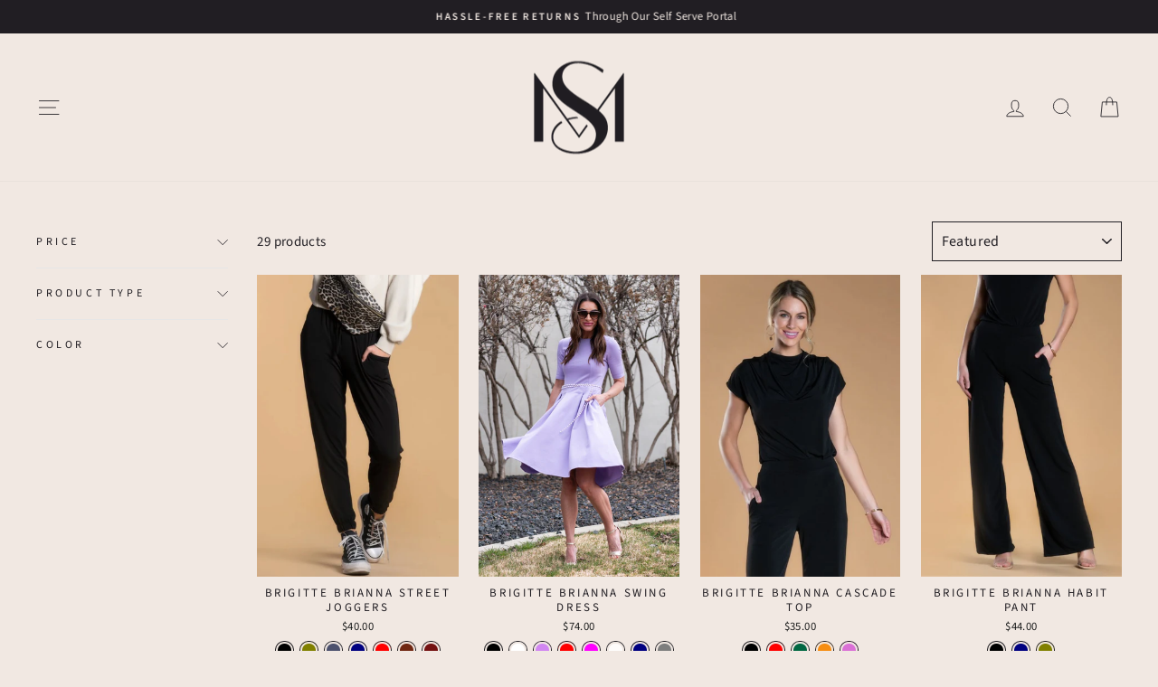

--- FILE ---
content_type: text/json
request_url: https://conf.config-security.com/model
body_size: 84
content:
{"title":"recommendation AI model (keras)","structure":"release_id=0x2b:60:61:58:7e:3d:62:7d:6b:73:78:3d:62:73:4b:77:38:6a:66:51:38:3a:68:71:2b:6f:2e:78:5e;keras;lh97z927c5ybdyah3x1n9t1prg00ck21tpto1t4ul9dyoiuvww1l2t8foh1klirfybhiui0d","weights":"../weights/2b606158.h5","biases":"../biases/2b606158.h5"}